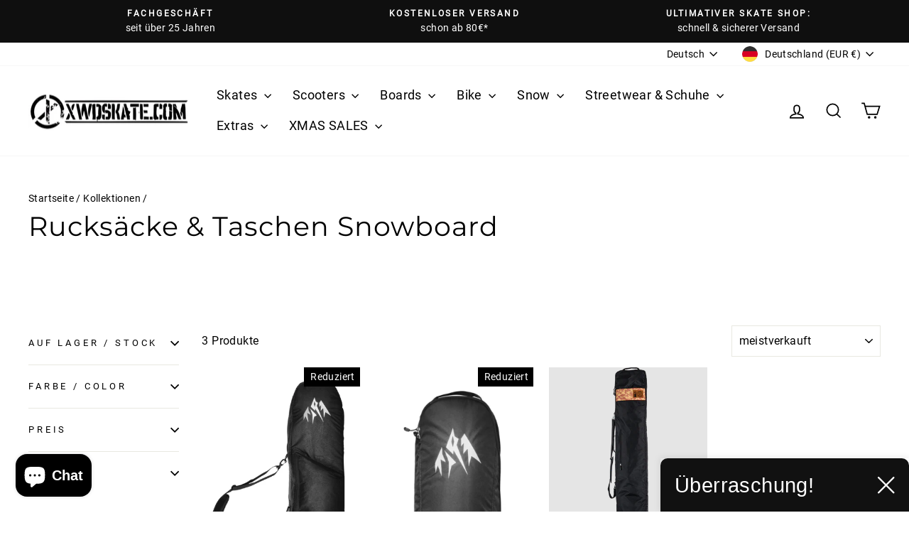

--- FILE ---
content_type: application/javascript; charset=utf-8
request_url: https://stream.x-world-skateshop.com/scripts/0bBnwKcGaGFS7mALJ9o9AsI623BMnMIWl8vhbLZd8uyeho2katStu7WxElDN6UfR.js
body_size: 2512
content:
var profitFinderSettings = {"a8calsj234k":"mUjfgCDgDnmw9kKs2rE6L1ZCSrvu8awqOn2q0Sa5D6redxLH1itiFBZAY6VXBFAZDZD|3mSZCJVQbZCg2rEIIwd1lfEO86bdMHkcABgZBEhIenTnphWnlxwbzfvTF7sJnUjRj1P|EAASwoBGSf3QBPn5PKMmzKGncmrs5mjrNVZBwRE4aQ8MqhYUjtqKsmnP8bNnsOuHScI","analytics4_api":true,"analytics4_id":"G-KB112NNS5L","analytics_4_api_account_id":"G-L9TYHQFBKQ","conversion_label_affiliate_klick":"Q6mmCPCBnKkbEN-37asC","conversion_label_blended_roas":"pCr4CMXkmakbEN-37asC","conversion_label_download_pdf":"xmOKCNfkmakbEN-37asC","conversion_label_eingehende_email_nachricht":"cenyCM7kmakbEN-37asC","conversion_label_kontaktformular":"6OF7CMvkmakbEN-37asC","conversion_label_leads_optin":"PHLiCMjkmakbEN-37asC","conversion_label_produktaufruf":"75efCPOBnKkbEN-37asC","conversion_label_telefonnummer_klick":"Kqr0CNHkmakbEN-37asC","conversion_label_verkauf":"dmFSCMLkmakbEN-37asC","conversion_label_warenkorb":"hecUCNTkmakbEN-37asC","conversion_label_wunschliste_hinzugefuegt":"FDupCPaBnKkbEN-37asC","custom_conversions_labels":false,"dashboard_parameter":"https:\/\/lookerstudio.google.com\/u\/0\/reporting\/f13a0e35-ca64-4788-bec7-b7cbbb93ce61\/page\/p_8jvxmorodd?params=%7B%22dp3659%22:%22a238144270w507799076%22%7D","default_tax_rate":"0.19","dsgvo_consent_location":"cookie","dsgvo_consent_management_tool":"keine","dsgvo_content_accepted":"class|cc-allow","dsgvo_content_cookie_name":"hijack shoplytics","dsgvo_content_denied":"class|cc-deny","dsgvo_ignore":false,"dsgvo_name_or_content":"content","dsgvo_optin_optout":"opt_in","dsgvo_usercentrics":false,"excluded_urls_main":[{"comparison":"contains","path":"thank"}],"extended_infos":false,"facebook_pixel_id":"4256128264622173","google_ads_account_number":"945-639-5582","google_ads_conversion_api":true,"google_ads_conversion_api_verkauf_label":"8nm2CL_kmakbEN-37asC","google_ads_conversion_id":"628841439","ki_analyst_pool_id":"507807755","microsoft_clarity_id":"tmdbkg7aqi","offline_conversion_tracking_aktiv":false,"productprices_contains_tax":true,"reduced_tax_rate":"0.07","revenue_contains_tax":true,"script-speed-setting":"maximale_ladezeiten","serverside_conversion_api":true,"serverside_first_party":true,"shopify_datalayer_create":true,"shopify_item_id_from_where":"shopify_DE_productID_variantID","shop_system":"Shopify","site_type":"Onlineshop","tracking_extended":[],"trackPurchaseAlways":true,"website_url":"x-world-skateshop.com","zielgruppe_label_email_optin_erfolgreich":"GCU7CNShnKkbEN-37asC","zielgruppe_label_kaeufer":"HAM5CM2EmqkbEN-37asC","zielgruppe_label_verkaufsseite_besucht":"6dVeCIKIpqkbEN-37asC","zielgruppe_label_warenkorb_eroeffnet":"hiO9CL6RpqkbEN-37asC","zielgruppe_label_zur_wunschseite_hinzugefuegt":"Uhq9COqWnKkbEN-37asC"};"function"!=typeof window.sl_event_broadcast_listener&&(window.sl_event_broadcast_listener=(e,n)=>{if(-1==e.indexOf("sl_broadcast"));else;!0===window[e+"_already_passed"]?n():document.addEventListener(e,n)});var scriptDomain="https://app.shoplytics.de";let currentScriptSrc;void 0===currentScriptSrc&&(currentScriptSrc=function(){var e;return document.currentScript?.src||(e=document.getElementsByTagName("script"))[e.length-1].src}()),(()=>{"use strict";let e=function(){let e=!1,t=null,r=null,n=new URLSearchParams(window.location.search);function i(t){let r=!(arguments.length>1&&void 0!==arguments[1])||arguments[1];if(!e)(function(e){let t=document.getElementsByTagName("script"),r=RegExp(e);for(let n of t){let i=n.getAttribute("src");if(i&&r.test(i))return!0}return!1})("GTM-KK8SCVP")||(!0===r?(document.addEventListener("mousemove",a),document.addEventListener("scroll",a),document.addEventListener("click",a),document.addEventListener("touchstart",a),document.addEventListener("touchmove",a)):a()),setTimeout(()=>{void 0===window.dataLayer&&(window.dataLayer=[]),window.dataLayer.push({profit_finder:t,event:"profitfinder_ready"})},500),e=!0}function a(){if(currentScriptSrc){let e=new URL(currentScriptSrc);e.origin&&(scriptDomain=e.origin)}var t,r,n,i,s="script",c="dataLayer";document.removeEventListener("mousemove",a),document.removeEventListener("scroll",a),document.removeEventListener("click",a),document.removeEventListener("touchstart",a),document.removeEventListener("touchmove",a),"maximale_ladezeiten"==profitFinderSettings["script-speed-setting"]&&(t=window,r=document,t[c]=t[c]||[],t[c].push({"gtm.start":new Date().getTime(),event:"gtm.js"}),n=r.getElementsByTagName(s)[0],(i=r.createElement(s)).async=!0,"1"==localStorage.getItem("sl_debug_mode")?(console.log("gtm~ debug_mode: ",1),i.src="https://www.googletagmanager.com/gtm.js?id=GTM-KK8SCVP"):(console.log("gtm~ debug_mode: ",0),i.src=scriptDomain+"/manager/"),n.parentNode.insertBefore(i,n))}return n.get("dev_code"),{initialize:function(n){if(r=!!n.developer_mode,"maximale_ladezeiten"===(t=n)["script-speed-setting"]){let a="load";(function e(t,r){let n=!1,i=!(arguments.length>2&&void 0!==arguments[2])||arguments[2]?"excluded_urls_main":"excluded_urls_elements";return i in r&&0!==r[i].length&&Array.isArray(r[i])&&r[i].forEach(e=>{let{comparison:r,path:i}=e;switch(r){case"is_equal":t===i&&(n=!0);break;case"contains":t.includes(i)&&(n=!0);break;case"begins_with":t.startsWith(i)&&(n=!0);break;case"excludes":t.includes(i)||(n=!0)}}),n})(window.location.pathname+window.location.search,t)&&(i(n,!1),a="profitFinder_ready",document.addEventListener(a,()=>{})),"profitFinder_ready"!=a&&window.addEventListener("load",()=>{i(n)}),document.readyState,"complete"===document.readyState&&(document.readyState,i(n)),window.addEventListener(event,()=>{e||document.dispatchEvent(new Event("profitFinder_ready"))},{passive:!0})}else i(n,!1)}}}();profitFinderSettings,e.initialize(profitFinderSettings)})();window.shoplytics_get_cogs=function(o,r,t){if(!Array.isArray(o))return void console.error("ids must be an array");if("string"!=typeof r)return void console.error("domain must be a string");let e={products:o,domain:r};fetch("https://app.shoplytics.de/wp-json/v1/shoplytics/get_cogs/",{method:"POST",headers:{"Content-Type":"application/json"},body:JSON.stringify(e)}).then((o=>{if(204!==o.status){if(!o.ok)throw new Error("Network response was not ok");return o.json()}console.debug("No content available for the requested product IDs.")})).then((o=>{t&&t(o)})).catch((o=>{console.error("Error:",o)}))};